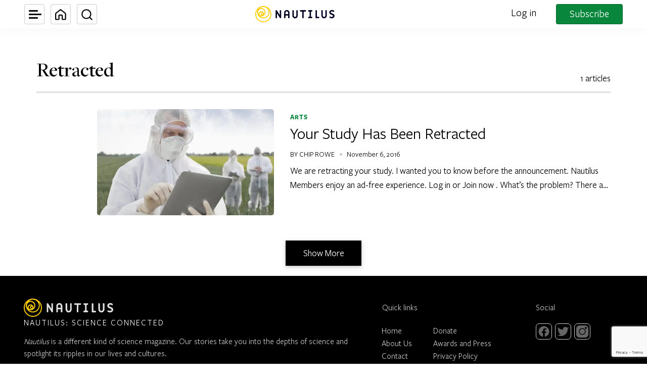

--- FILE ---
content_type: text/html; charset=utf-8
request_url: https://www.google.com/recaptcha/api2/anchor?ar=1&k=6LcIGuUpAAAAABhqlni-ytDG0olfnt-0G0s_5u09&co=aHR0cHM6Ly9uYXV0aWwudXM6NDQz&hl=en&v=PoyoqOPhxBO7pBk68S4YbpHZ&theme=light&size=invisible&anchor-ms=20000&execute-ms=30000&cb=q8fgor6c1r5a
body_size: 48462
content:
<!DOCTYPE HTML><html dir="ltr" lang="en"><head><meta http-equiv="Content-Type" content="text/html; charset=UTF-8">
<meta http-equiv="X-UA-Compatible" content="IE=edge">
<title>reCAPTCHA</title>
<style type="text/css">
/* cyrillic-ext */
@font-face {
  font-family: 'Roboto';
  font-style: normal;
  font-weight: 400;
  font-stretch: 100%;
  src: url(//fonts.gstatic.com/s/roboto/v48/KFO7CnqEu92Fr1ME7kSn66aGLdTylUAMa3GUBHMdazTgWw.woff2) format('woff2');
  unicode-range: U+0460-052F, U+1C80-1C8A, U+20B4, U+2DE0-2DFF, U+A640-A69F, U+FE2E-FE2F;
}
/* cyrillic */
@font-face {
  font-family: 'Roboto';
  font-style: normal;
  font-weight: 400;
  font-stretch: 100%;
  src: url(//fonts.gstatic.com/s/roboto/v48/KFO7CnqEu92Fr1ME7kSn66aGLdTylUAMa3iUBHMdazTgWw.woff2) format('woff2');
  unicode-range: U+0301, U+0400-045F, U+0490-0491, U+04B0-04B1, U+2116;
}
/* greek-ext */
@font-face {
  font-family: 'Roboto';
  font-style: normal;
  font-weight: 400;
  font-stretch: 100%;
  src: url(//fonts.gstatic.com/s/roboto/v48/KFO7CnqEu92Fr1ME7kSn66aGLdTylUAMa3CUBHMdazTgWw.woff2) format('woff2');
  unicode-range: U+1F00-1FFF;
}
/* greek */
@font-face {
  font-family: 'Roboto';
  font-style: normal;
  font-weight: 400;
  font-stretch: 100%;
  src: url(//fonts.gstatic.com/s/roboto/v48/KFO7CnqEu92Fr1ME7kSn66aGLdTylUAMa3-UBHMdazTgWw.woff2) format('woff2');
  unicode-range: U+0370-0377, U+037A-037F, U+0384-038A, U+038C, U+038E-03A1, U+03A3-03FF;
}
/* math */
@font-face {
  font-family: 'Roboto';
  font-style: normal;
  font-weight: 400;
  font-stretch: 100%;
  src: url(//fonts.gstatic.com/s/roboto/v48/KFO7CnqEu92Fr1ME7kSn66aGLdTylUAMawCUBHMdazTgWw.woff2) format('woff2');
  unicode-range: U+0302-0303, U+0305, U+0307-0308, U+0310, U+0312, U+0315, U+031A, U+0326-0327, U+032C, U+032F-0330, U+0332-0333, U+0338, U+033A, U+0346, U+034D, U+0391-03A1, U+03A3-03A9, U+03B1-03C9, U+03D1, U+03D5-03D6, U+03F0-03F1, U+03F4-03F5, U+2016-2017, U+2034-2038, U+203C, U+2040, U+2043, U+2047, U+2050, U+2057, U+205F, U+2070-2071, U+2074-208E, U+2090-209C, U+20D0-20DC, U+20E1, U+20E5-20EF, U+2100-2112, U+2114-2115, U+2117-2121, U+2123-214F, U+2190, U+2192, U+2194-21AE, U+21B0-21E5, U+21F1-21F2, U+21F4-2211, U+2213-2214, U+2216-22FF, U+2308-230B, U+2310, U+2319, U+231C-2321, U+2336-237A, U+237C, U+2395, U+239B-23B7, U+23D0, U+23DC-23E1, U+2474-2475, U+25AF, U+25B3, U+25B7, U+25BD, U+25C1, U+25CA, U+25CC, U+25FB, U+266D-266F, U+27C0-27FF, U+2900-2AFF, U+2B0E-2B11, U+2B30-2B4C, U+2BFE, U+3030, U+FF5B, U+FF5D, U+1D400-1D7FF, U+1EE00-1EEFF;
}
/* symbols */
@font-face {
  font-family: 'Roboto';
  font-style: normal;
  font-weight: 400;
  font-stretch: 100%;
  src: url(//fonts.gstatic.com/s/roboto/v48/KFO7CnqEu92Fr1ME7kSn66aGLdTylUAMaxKUBHMdazTgWw.woff2) format('woff2');
  unicode-range: U+0001-000C, U+000E-001F, U+007F-009F, U+20DD-20E0, U+20E2-20E4, U+2150-218F, U+2190, U+2192, U+2194-2199, U+21AF, U+21E6-21F0, U+21F3, U+2218-2219, U+2299, U+22C4-22C6, U+2300-243F, U+2440-244A, U+2460-24FF, U+25A0-27BF, U+2800-28FF, U+2921-2922, U+2981, U+29BF, U+29EB, U+2B00-2BFF, U+4DC0-4DFF, U+FFF9-FFFB, U+10140-1018E, U+10190-1019C, U+101A0, U+101D0-101FD, U+102E0-102FB, U+10E60-10E7E, U+1D2C0-1D2D3, U+1D2E0-1D37F, U+1F000-1F0FF, U+1F100-1F1AD, U+1F1E6-1F1FF, U+1F30D-1F30F, U+1F315, U+1F31C, U+1F31E, U+1F320-1F32C, U+1F336, U+1F378, U+1F37D, U+1F382, U+1F393-1F39F, U+1F3A7-1F3A8, U+1F3AC-1F3AF, U+1F3C2, U+1F3C4-1F3C6, U+1F3CA-1F3CE, U+1F3D4-1F3E0, U+1F3ED, U+1F3F1-1F3F3, U+1F3F5-1F3F7, U+1F408, U+1F415, U+1F41F, U+1F426, U+1F43F, U+1F441-1F442, U+1F444, U+1F446-1F449, U+1F44C-1F44E, U+1F453, U+1F46A, U+1F47D, U+1F4A3, U+1F4B0, U+1F4B3, U+1F4B9, U+1F4BB, U+1F4BF, U+1F4C8-1F4CB, U+1F4D6, U+1F4DA, U+1F4DF, U+1F4E3-1F4E6, U+1F4EA-1F4ED, U+1F4F7, U+1F4F9-1F4FB, U+1F4FD-1F4FE, U+1F503, U+1F507-1F50B, U+1F50D, U+1F512-1F513, U+1F53E-1F54A, U+1F54F-1F5FA, U+1F610, U+1F650-1F67F, U+1F687, U+1F68D, U+1F691, U+1F694, U+1F698, U+1F6AD, U+1F6B2, U+1F6B9-1F6BA, U+1F6BC, U+1F6C6-1F6CF, U+1F6D3-1F6D7, U+1F6E0-1F6EA, U+1F6F0-1F6F3, U+1F6F7-1F6FC, U+1F700-1F7FF, U+1F800-1F80B, U+1F810-1F847, U+1F850-1F859, U+1F860-1F887, U+1F890-1F8AD, U+1F8B0-1F8BB, U+1F8C0-1F8C1, U+1F900-1F90B, U+1F93B, U+1F946, U+1F984, U+1F996, U+1F9E9, U+1FA00-1FA6F, U+1FA70-1FA7C, U+1FA80-1FA89, U+1FA8F-1FAC6, U+1FACE-1FADC, U+1FADF-1FAE9, U+1FAF0-1FAF8, U+1FB00-1FBFF;
}
/* vietnamese */
@font-face {
  font-family: 'Roboto';
  font-style: normal;
  font-weight: 400;
  font-stretch: 100%;
  src: url(//fonts.gstatic.com/s/roboto/v48/KFO7CnqEu92Fr1ME7kSn66aGLdTylUAMa3OUBHMdazTgWw.woff2) format('woff2');
  unicode-range: U+0102-0103, U+0110-0111, U+0128-0129, U+0168-0169, U+01A0-01A1, U+01AF-01B0, U+0300-0301, U+0303-0304, U+0308-0309, U+0323, U+0329, U+1EA0-1EF9, U+20AB;
}
/* latin-ext */
@font-face {
  font-family: 'Roboto';
  font-style: normal;
  font-weight: 400;
  font-stretch: 100%;
  src: url(//fonts.gstatic.com/s/roboto/v48/KFO7CnqEu92Fr1ME7kSn66aGLdTylUAMa3KUBHMdazTgWw.woff2) format('woff2');
  unicode-range: U+0100-02BA, U+02BD-02C5, U+02C7-02CC, U+02CE-02D7, U+02DD-02FF, U+0304, U+0308, U+0329, U+1D00-1DBF, U+1E00-1E9F, U+1EF2-1EFF, U+2020, U+20A0-20AB, U+20AD-20C0, U+2113, U+2C60-2C7F, U+A720-A7FF;
}
/* latin */
@font-face {
  font-family: 'Roboto';
  font-style: normal;
  font-weight: 400;
  font-stretch: 100%;
  src: url(//fonts.gstatic.com/s/roboto/v48/KFO7CnqEu92Fr1ME7kSn66aGLdTylUAMa3yUBHMdazQ.woff2) format('woff2');
  unicode-range: U+0000-00FF, U+0131, U+0152-0153, U+02BB-02BC, U+02C6, U+02DA, U+02DC, U+0304, U+0308, U+0329, U+2000-206F, U+20AC, U+2122, U+2191, U+2193, U+2212, U+2215, U+FEFF, U+FFFD;
}
/* cyrillic-ext */
@font-face {
  font-family: 'Roboto';
  font-style: normal;
  font-weight: 500;
  font-stretch: 100%;
  src: url(//fonts.gstatic.com/s/roboto/v48/KFO7CnqEu92Fr1ME7kSn66aGLdTylUAMa3GUBHMdazTgWw.woff2) format('woff2');
  unicode-range: U+0460-052F, U+1C80-1C8A, U+20B4, U+2DE0-2DFF, U+A640-A69F, U+FE2E-FE2F;
}
/* cyrillic */
@font-face {
  font-family: 'Roboto';
  font-style: normal;
  font-weight: 500;
  font-stretch: 100%;
  src: url(//fonts.gstatic.com/s/roboto/v48/KFO7CnqEu92Fr1ME7kSn66aGLdTylUAMa3iUBHMdazTgWw.woff2) format('woff2');
  unicode-range: U+0301, U+0400-045F, U+0490-0491, U+04B0-04B1, U+2116;
}
/* greek-ext */
@font-face {
  font-family: 'Roboto';
  font-style: normal;
  font-weight: 500;
  font-stretch: 100%;
  src: url(//fonts.gstatic.com/s/roboto/v48/KFO7CnqEu92Fr1ME7kSn66aGLdTylUAMa3CUBHMdazTgWw.woff2) format('woff2');
  unicode-range: U+1F00-1FFF;
}
/* greek */
@font-face {
  font-family: 'Roboto';
  font-style: normal;
  font-weight: 500;
  font-stretch: 100%;
  src: url(//fonts.gstatic.com/s/roboto/v48/KFO7CnqEu92Fr1ME7kSn66aGLdTylUAMa3-UBHMdazTgWw.woff2) format('woff2');
  unicode-range: U+0370-0377, U+037A-037F, U+0384-038A, U+038C, U+038E-03A1, U+03A3-03FF;
}
/* math */
@font-face {
  font-family: 'Roboto';
  font-style: normal;
  font-weight: 500;
  font-stretch: 100%;
  src: url(//fonts.gstatic.com/s/roboto/v48/KFO7CnqEu92Fr1ME7kSn66aGLdTylUAMawCUBHMdazTgWw.woff2) format('woff2');
  unicode-range: U+0302-0303, U+0305, U+0307-0308, U+0310, U+0312, U+0315, U+031A, U+0326-0327, U+032C, U+032F-0330, U+0332-0333, U+0338, U+033A, U+0346, U+034D, U+0391-03A1, U+03A3-03A9, U+03B1-03C9, U+03D1, U+03D5-03D6, U+03F0-03F1, U+03F4-03F5, U+2016-2017, U+2034-2038, U+203C, U+2040, U+2043, U+2047, U+2050, U+2057, U+205F, U+2070-2071, U+2074-208E, U+2090-209C, U+20D0-20DC, U+20E1, U+20E5-20EF, U+2100-2112, U+2114-2115, U+2117-2121, U+2123-214F, U+2190, U+2192, U+2194-21AE, U+21B0-21E5, U+21F1-21F2, U+21F4-2211, U+2213-2214, U+2216-22FF, U+2308-230B, U+2310, U+2319, U+231C-2321, U+2336-237A, U+237C, U+2395, U+239B-23B7, U+23D0, U+23DC-23E1, U+2474-2475, U+25AF, U+25B3, U+25B7, U+25BD, U+25C1, U+25CA, U+25CC, U+25FB, U+266D-266F, U+27C0-27FF, U+2900-2AFF, U+2B0E-2B11, U+2B30-2B4C, U+2BFE, U+3030, U+FF5B, U+FF5D, U+1D400-1D7FF, U+1EE00-1EEFF;
}
/* symbols */
@font-face {
  font-family: 'Roboto';
  font-style: normal;
  font-weight: 500;
  font-stretch: 100%;
  src: url(//fonts.gstatic.com/s/roboto/v48/KFO7CnqEu92Fr1ME7kSn66aGLdTylUAMaxKUBHMdazTgWw.woff2) format('woff2');
  unicode-range: U+0001-000C, U+000E-001F, U+007F-009F, U+20DD-20E0, U+20E2-20E4, U+2150-218F, U+2190, U+2192, U+2194-2199, U+21AF, U+21E6-21F0, U+21F3, U+2218-2219, U+2299, U+22C4-22C6, U+2300-243F, U+2440-244A, U+2460-24FF, U+25A0-27BF, U+2800-28FF, U+2921-2922, U+2981, U+29BF, U+29EB, U+2B00-2BFF, U+4DC0-4DFF, U+FFF9-FFFB, U+10140-1018E, U+10190-1019C, U+101A0, U+101D0-101FD, U+102E0-102FB, U+10E60-10E7E, U+1D2C0-1D2D3, U+1D2E0-1D37F, U+1F000-1F0FF, U+1F100-1F1AD, U+1F1E6-1F1FF, U+1F30D-1F30F, U+1F315, U+1F31C, U+1F31E, U+1F320-1F32C, U+1F336, U+1F378, U+1F37D, U+1F382, U+1F393-1F39F, U+1F3A7-1F3A8, U+1F3AC-1F3AF, U+1F3C2, U+1F3C4-1F3C6, U+1F3CA-1F3CE, U+1F3D4-1F3E0, U+1F3ED, U+1F3F1-1F3F3, U+1F3F5-1F3F7, U+1F408, U+1F415, U+1F41F, U+1F426, U+1F43F, U+1F441-1F442, U+1F444, U+1F446-1F449, U+1F44C-1F44E, U+1F453, U+1F46A, U+1F47D, U+1F4A3, U+1F4B0, U+1F4B3, U+1F4B9, U+1F4BB, U+1F4BF, U+1F4C8-1F4CB, U+1F4D6, U+1F4DA, U+1F4DF, U+1F4E3-1F4E6, U+1F4EA-1F4ED, U+1F4F7, U+1F4F9-1F4FB, U+1F4FD-1F4FE, U+1F503, U+1F507-1F50B, U+1F50D, U+1F512-1F513, U+1F53E-1F54A, U+1F54F-1F5FA, U+1F610, U+1F650-1F67F, U+1F687, U+1F68D, U+1F691, U+1F694, U+1F698, U+1F6AD, U+1F6B2, U+1F6B9-1F6BA, U+1F6BC, U+1F6C6-1F6CF, U+1F6D3-1F6D7, U+1F6E0-1F6EA, U+1F6F0-1F6F3, U+1F6F7-1F6FC, U+1F700-1F7FF, U+1F800-1F80B, U+1F810-1F847, U+1F850-1F859, U+1F860-1F887, U+1F890-1F8AD, U+1F8B0-1F8BB, U+1F8C0-1F8C1, U+1F900-1F90B, U+1F93B, U+1F946, U+1F984, U+1F996, U+1F9E9, U+1FA00-1FA6F, U+1FA70-1FA7C, U+1FA80-1FA89, U+1FA8F-1FAC6, U+1FACE-1FADC, U+1FADF-1FAE9, U+1FAF0-1FAF8, U+1FB00-1FBFF;
}
/* vietnamese */
@font-face {
  font-family: 'Roboto';
  font-style: normal;
  font-weight: 500;
  font-stretch: 100%;
  src: url(//fonts.gstatic.com/s/roboto/v48/KFO7CnqEu92Fr1ME7kSn66aGLdTylUAMa3OUBHMdazTgWw.woff2) format('woff2');
  unicode-range: U+0102-0103, U+0110-0111, U+0128-0129, U+0168-0169, U+01A0-01A1, U+01AF-01B0, U+0300-0301, U+0303-0304, U+0308-0309, U+0323, U+0329, U+1EA0-1EF9, U+20AB;
}
/* latin-ext */
@font-face {
  font-family: 'Roboto';
  font-style: normal;
  font-weight: 500;
  font-stretch: 100%;
  src: url(//fonts.gstatic.com/s/roboto/v48/KFO7CnqEu92Fr1ME7kSn66aGLdTylUAMa3KUBHMdazTgWw.woff2) format('woff2');
  unicode-range: U+0100-02BA, U+02BD-02C5, U+02C7-02CC, U+02CE-02D7, U+02DD-02FF, U+0304, U+0308, U+0329, U+1D00-1DBF, U+1E00-1E9F, U+1EF2-1EFF, U+2020, U+20A0-20AB, U+20AD-20C0, U+2113, U+2C60-2C7F, U+A720-A7FF;
}
/* latin */
@font-face {
  font-family: 'Roboto';
  font-style: normal;
  font-weight: 500;
  font-stretch: 100%;
  src: url(//fonts.gstatic.com/s/roboto/v48/KFO7CnqEu92Fr1ME7kSn66aGLdTylUAMa3yUBHMdazQ.woff2) format('woff2');
  unicode-range: U+0000-00FF, U+0131, U+0152-0153, U+02BB-02BC, U+02C6, U+02DA, U+02DC, U+0304, U+0308, U+0329, U+2000-206F, U+20AC, U+2122, U+2191, U+2193, U+2212, U+2215, U+FEFF, U+FFFD;
}
/* cyrillic-ext */
@font-face {
  font-family: 'Roboto';
  font-style: normal;
  font-weight: 900;
  font-stretch: 100%;
  src: url(//fonts.gstatic.com/s/roboto/v48/KFO7CnqEu92Fr1ME7kSn66aGLdTylUAMa3GUBHMdazTgWw.woff2) format('woff2');
  unicode-range: U+0460-052F, U+1C80-1C8A, U+20B4, U+2DE0-2DFF, U+A640-A69F, U+FE2E-FE2F;
}
/* cyrillic */
@font-face {
  font-family: 'Roboto';
  font-style: normal;
  font-weight: 900;
  font-stretch: 100%;
  src: url(//fonts.gstatic.com/s/roboto/v48/KFO7CnqEu92Fr1ME7kSn66aGLdTylUAMa3iUBHMdazTgWw.woff2) format('woff2');
  unicode-range: U+0301, U+0400-045F, U+0490-0491, U+04B0-04B1, U+2116;
}
/* greek-ext */
@font-face {
  font-family: 'Roboto';
  font-style: normal;
  font-weight: 900;
  font-stretch: 100%;
  src: url(//fonts.gstatic.com/s/roboto/v48/KFO7CnqEu92Fr1ME7kSn66aGLdTylUAMa3CUBHMdazTgWw.woff2) format('woff2');
  unicode-range: U+1F00-1FFF;
}
/* greek */
@font-face {
  font-family: 'Roboto';
  font-style: normal;
  font-weight: 900;
  font-stretch: 100%;
  src: url(//fonts.gstatic.com/s/roboto/v48/KFO7CnqEu92Fr1ME7kSn66aGLdTylUAMa3-UBHMdazTgWw.woff2) format('woff2');
  unicode-range: U+0370-0377, U+037A-037F, U+0384-038A, U+038C, U+038E-03A1, U+03A3-03FF;
}
/* math */
@font-face {
  font-family: 'Roboto';
  font-style: normal;
  font-weight: 900;
  font-stretch: 100%;
  src: url(//fonts.gstatic.com/s/roboto/v48/KFO7CnqEu92Fr1ME7kSn66aGLdTylUAMawCUBHMdazTgWw.woff2) format('woff2');
  unicode-range: U+0302-0303, U+0305, U+0307-0308, U+0310, U+0312, U+0315, U+031A, U+0326-0327, U+032C, U+032F-0330, U+0332-0333, U+0338, U+033A, U+0346, U+034D, U+0391-03A1, U+03A3-03A9, U+03B1-03C9, U+03D1, U+03D5-03D6, U+03F0-03F1, U+03F4-03F5, U+2016-2017, U+2034-2038, U+203C, U+2040, U+2043, U+2047, U+2050, U+2057, U+205F, U+2070-2071, U+2074-208E, U+2090-209C, U+20D0-20DC, U+20E1, U+20E5-20EF, U+2100-2112, U+2114-2115, U+2117-2121, U+2123-214F, U+2190, U+2192, U+2194-21AE, U+21B0-21E5, U+21F1-21F2, U+21F4-2211, U+2213-2214, U+2216-22FF, U+2308-230B, U+2310, U+2319, U+231C-2321, U+2336-237A, U+237C, U+2395, U+239B-23B7, U+23D0, U+23DC-23E1, U+2474-2475, U+25AF, U+25B3, U+25B7, U+25BD, U+25C1, U+25CA, U+25CC, U+25FB, U+266D-266F, U+27C0-27FF, U+2900-2AFF, U+2B0E-2B11, U+2B30-2B4C, U+2BFE, U+3030, U+FF5B, U+FF5D, U+1D400-1D7FF, U+1EE00-1EEFF;
}
/* symbols */
@font-face {
  font-family: 'Roboto';
  font-style: normal;
  font-weight: 900;
  font-stretch: 100%;
  src: url(//fonts.gstatic.com/s/roboto/v48/KFO7CnqEu92Fr1ME7kSn66aGLdTylUAMaxKUBHMdazTgWw.woff2) format('woff2');
  unicode-range: U+0001-000C, U+000E-001F, U+007F-009F, U+20DD-20E0, U+20E2-20E4, U+2150-218F, U+2190, U+2192, U+2194-2199, U+21AF, U+21E6-21F0, U+21F3, U+2218-2219, U+2299, U+22C4-22C6, U+2300-243F, U+2440-244A, U+2460-24FF, U+25A0-27BF, U+2800-28FF, U+2921-2922, U+2981, U+29BF, U+29EB, U+2B00-2BFF, U+4DC0-4DFF, U+FFF9-FFFB, U+10140-1018E, U+10190-1019C, U+101A0, U+101D0-101FD, U+102E0-102FB, U+10E60-10E7E, U+1D2C0-1D2D3, U+1D2E0-1D37F, U+1F000-1F0FF, U+1F100-1F1AD, U+1F1E6-1F1FF, U+1F30D-1F30F, U+1F315, U+1F31C, U+1F31E, U+1F320-1F32C, U+1F336, U+1F378, U+1F37D, U+1F382, U+1F393-1F39F, U+1F3A7-1F3A8, U+1F3AC-1F3AF, U+1F3C2, U+1F3C4-1F3C6, U+1F3CA-1F3CE, U+1F3D4-1F3E0, U+1F3ED, U+1F3F1-1F3F3, U+1F3F5-1F3F7, U+1F408, U+1F415, U+1F41F, U+1F426, U+1F43F, U+1F441-1F442, U+1F444, U+1F446-1F449, U+1F44C-1F44E, U+1F453, U+1F46A, U+1F47D, U+1F4A3, U+1F4B0, U+1F4B3, U+1F4B9, U+1F4BB, U+1F4BF, U+1F4C8-1F4CB, U+1F4D6, U+1F4DA, U+1F4DF, U+1F4E3-1F4E6, U+1F4EA-1F4ED, U+1F4F7, U+1F4F9-1F4FB, U+1F4FD-1F4FE, U+1F503, U+1F507-1F50B, U+1F50D, U+1F512-1F513, U+1F53E-1F54A, U+1F54F-1F5FA, U+1F610, U+1F650-1F67F, U+1F687, U+1F68D, U+1F691, U+1F694, U+1F698, U+1F6AD, U+1F6B2, U+1F6B9-1F6BA, U+1F6BC, U+1F6C6-1F6CF, U+1F6D3-1F6D7, U+1F6E0-1F6EA, U+1F6F0-1F6F3, U+1F6F7-1F6FC, U+1F700-1F7FF, U+1F800-1F80B, U+1F810-1F847, U+1F850-1F859, U+1F860-1F887, U+1F890-1F8AD, U+1F8B0-1F8BB, U+1F8C0-1F8C1, U+1F900-1F90B, U+1F93B, U+1F946, U+1F984, U+1F996, U+1F9E9, U+1FA00-1FA6F, U+1FA70-1FA7C, U+1FA80-1FA89, U+1FA8F-1FAC6, U+1FACE-1FADC, U+1FADF-1FAE9, U+1FAF0-1FAF8, U+1FB00-1FBFF;
}
/* vietnamese */
@font-face {
  font-family: 'Roboto';
  font-style: normal;
  font-weight: 900;
  font-stretch: 100%;
  src: url(//fonts.gstatic.com/s/roboto/v48/KFO7CnqEu92Fr1ME7kSn66aGLdTylUAMa3OUBHMdazTgWw.woff2) format('woff2');
  unicode-range: U+0102-0103, U+0110-0111, U+0128-0129, U+0168-0169, U+01A0-01A1, U+01AF-01B0, U+0300-0301, U+0303-0304, U+0308-0309, U+0323, U+0329, U+1EA0-1EF9, U+20AB;
}
/* latin-ext */
@font-face {
  font-family: 'Roboto';
  font-style: normal;
  font-weight: 900;
  font-stretch: 100%;
  src: url(//fonts.gstatic.com/s/roboto/v48/KFO7CnqEu92Fr1ME7kSn66aGLdTylUAMa3KUBHMdazTgWw.woff2) format('woff2');
  unicode-range: U+0100-02BA, U+02BD-02C5, U+02C7-02CC, U+02CE-02D7, U+02DD-02FF, U+0304, U+0308, U+0329, U+1D00-1DBF, U+1E00-1E9F, U+1EF2-1EFF, U+2020, U+20A0-20AB, U+20AD-20C0, U+2113, U+2C60-2C7F, U+A720-A7FF;
}
/* latin */
@font-face {
  font-family: 'Roboto';
  font-style: normal;
  font-weight: 900;
  font-stretch: 100%;
  src: url(//fonts.gstatic.com/s/roboto/v48/KFO7CnqEu92Fr1ME7kSn66aGLdTylUAMa3yUBHMdazQ.woff2) format('woff2');
  unicode-range: U+0000-00FF, U+0131, U+0152-0153, U+02BB-02BC, U+02C6, U+02DA, U+02DC, U+0304, U+0308, U+0329, U+2000-206F, U+20AC, U+2122, U+2191, U+2193, U+2212, U+2215, U+FEFF, U+FFFD;
}

</style>
<link rel="stylesheet" type="text/css" href="https://www.gstatic.com/recaptcha/releases/PoyoqOPhxBO7pBk68S4YbpHZ/styles__ltr.css">
<script nonce="Xp1ymkJrRPG7yqqyYXa5kw" type="text/javascript">window['__recaptcha_api'] = 'https://www.google.com/recaptcha/api2/';</script>
<script type="text/javascript" src="https://www.gstatic.com/recaptcha/releases/PoyoqOPhxBO7pBk68S4YbpHZ/recaptcha__en.js" nonce="Xp1ymkJrRPG7yqqyYXa5kw">
      
    </script></head>
<body><div id="rc-anchor-alert" class="rc-anchor-alert"></div>
<input type="hidden" id="recaptcha-token" value="[base64]">
<script type="text/javascript" nonce="Xp1ymkJrRPG7yqqyYXa5kw">
      recaptcha.anchor.Main.init("[\x22ainput\x22,[\x22bgdata\x22,\x22\x22,\[base64]/[base64]/[base64]/bmV3IHJbeF0oY1swXSk6RT09Mj9uZXcgclt4XShjWzBdLGNbMV0pOkU9PTM/bmV3IHJbeF0oY1swXSxjWzFdLGNbMl0pOkU9PTQ/[base64]/[base64]/[base64]/[base64]/[base64]/[base64]/[base64]/[base64]\x22,\[base64]\x22,\x22QcORL8OCLcKvDyLDqMONXFtpESBDwoBIBBFTJsKOwoJ+QhZOw4oWw7vCqw3DqFFYwo50bzrClsKZwrE/NsOPwoohwrzDrE3CswtUPVfCg8KOC8OyFlDDqFPDkwc2w7/CoXB2J8KkwrN8XAjDiMOowovDosOew7DCpMOKRcOAHMKFQcO5ZMOswp5EYMKhdSwIwoLDpGrDuMKrVcOLw7gaaMOlT8Orw6JEw70dwr/CncKbVQrDuzbCqR4WwqTCn3/CrsOxV8OGwqsfXMKmGSZsw7oMdMO5GiAWeEdbwr3CicKww7nDk0U8R8KSwpZnIUTDjTQNVMO6cMKVwp9NwpFcw6F/wobDqcKbNMOdT8KxwrbDpVnDmEoAwqPCqMKXK8OcRsOZf8O7QcOsAMKASsO4GTFSYMOnOAtPFEM/[base64]/Cnl/[base64]/[base64]/b8KfIkbCsgrDsEoeUMKfTVrCoRJkOsKnOsKNw4/CuwTDqF0XwqEEwrF7w7Nkw6/DjMO1w6/DuMKvfBfDqTA2U1ZRFxI8wrpfwokVwr1Gw5teFB7CtifCn8K0wosWw6Niw4fCu0QAw4bClwnDm8Kaw7fCvkrDqS7CgsOdFQNXM8OHw5hTwqjCtcOAwoEtwrZaw6ExSMOXwp/Dq8KAJFDCkMOnwoM1w5rDmQ8sw6rDn8KZCEQzeBPCsDN3WsOFW1nDhsKQwqzCuhXCm8OYw4bCl8KowpIhbsKUZ8K8O8OZwqrDmWh2wpRiwrXCt2kyOMKaZ8KBfCjCsGEjJsKVwp3DlsOrHiAWPU3CoG/CvnbCpU4kO8OYRsOlV1XDsCPDjAnDtlLDqcOCdMOawoHCk8OZwoddFgTDvcOkE8O7wqvCtcKZKcKhQQN/[base64]/CvMKhJ8K8bH/DgcOQacKiHMODw5cUwr/[base64]/[base64]/Cujcswrg9wqTDvQpMw4bDg8Obwo9tfwrDk1UOw47CoWfDnVbCo8O5JsKzSMKFwoDCucKpwqnCmsKoM8K8wq/Dm8KJw6t3w4ZRQBIEZ00MdMOhdgDDr8KOUsKow616JzBawqZ4McOWR8K8dsOsw7YWwoldCcOEwolJBMKHw5Miw5lDV8KJc8OAOsOCOEpXw6jCilTDqMK8wrfDrcK/ecKAZFM/NHg3aHdxwqMzD1fDt8Oawq0DGSMMw5cWAE3DtsOqw4LCkDbDksO8JMKrKcKlwq5BRsOKa3oKdFB6XW7Dp1fDsMKuW8O6w6PDrsKHDAnCuMK9aTHDnMKqKhkYCsKWSsOfwq/Dqx/DtsKzw6fCpsK+wpbDrGJ8EAsswq0efxbDi8KRwpFrwpMlw5c6wqrDosKrJgcMw6A3w5jCmn7DjsO7FcOBNMOWwpjDhsK8VVYQwrcxaS06PMKRw7PCgSTDr8KXwqM+X8KLMz02wovDoWTDvmzCs3zDkcKiwpNBcMO1wq3Cp8K+UsKXwoZHw67Cq1/Du8OmfcKHwrE3woduRFscwrLChsOBCmh7wr9Nw6fCjFZsw5AsNhUQw7x9w4PDk8O5ZHEjQlPCqsKcwoUyRMOzwrPCoMOHFsK+J8OEKMKIYWnDg8KFw4nDqsKyBkkMYU/[base64]/[base64]/Cj8O0w6NowpAHdFrDrno1ccKNw5VUAsOBL23CvMK8worDkyfDk8OiwqhTw6B3YsOMQ8Kpw6LDuMKdZU3CgsO3w4PCo8OSNDvChQXCpHYbwo5iwqbCrMKvMhTDqTLCqsOIOivCgMOKwrtZKMK/[base64]/CjylNw5kLwqDCoWpLP046dMKtPjIyWsOzwpIjwqE7w68rwq8cZAzCmkBUJcOlVsKpw4HCisOKw5zCnWIQd8OQw5IGV8OPCGgndlcgwqE4wrx5wq3DtsKsPMOUw7vDhcOyTDMdIVjDjMO2wpAlw7NZw6DDuDHDm8OSwoBywpXClx/[base64]/CgMKWwq8rw5YaIjsuwrIOecOLw4TDmQF7PDw1asOIwpjCncOYL2HDr1rCrCZnHcKTw4/DusKIw5XCix4vwqDCgsODbsOewq0obRTCvMK4fVoWw7LDpiDCoT1Swp1uBk5mb0XDn2/Cq8KUHBbDvsKzw4I9fcOJw73DqMOiw5LDncOiwp/[base64]/DscKdBcKtVsKAwpfCkcK9wqrCrMK9IMKGw4ZIw55PJ8OMw5bClsKvw57Dm8KCwoXClk1Cw4/CvFNDIBDChhfCmxINwqTCq8O3bMOSwrvCl8OPw7sVQ2rCgxzDr8KUw73Dvm4twrBAA8K0w4/[base64]/ZFx1wpA+wqLDg8Oiw78gQ2cnQ8KXYw/CksKlRlLDuMO7SMKVf2rDthMlQ8Kxw7TCtiLDl8O3SSM6wq4Ywq88wpZqJENMw7ZDw5jDrDJTDsOrTsKtwql9YH8nCWLCgD0Hw4PDoEnDocKeSnHDrcOICMO8w7nDo8OaKMO0PcODSH/[base64]/DuyVIW8OrwoQQCkNhITzCrcOUS1zDscKpwot2w60MVFXDvgQVwpXDssKTwrjDrsKYw7dnf3sCD0glejjCv8O3RUllw5PChDDClG8lwpQLwr4hw5fDocOxwqoyw4jCmcK7w7DDoxHDkw7CtDZUw7RrPGPCmMKUw4jCtsKUwpjCi8O5U8KkccOHwpfCjnbCl8K3wrN/wrvCoFsJw4XDnMKSEyEmwoDDvzbDuSPCu8O4wr3Ch0QPw6V+wpvCmsObA8K4asOJVCZfKQQ9cMKWwrAkw7UJTl4xaMOkCWACDT7DuX1fXMOvDDIqCMKAA17Cs1/CrHYZw7JBw5PDkMOrw5FLw6LDpgc3dS53wpDDpMO7w4rCjBvClxfDtMO3wqVrw53ChQ5hwr/[base64]/CmsOrFGHChMKBw7AiP8OwZ8K5w4oqW27ClcKAw4PDtnDCnMOHw7HCiHzDlsOJwoV+S1QyX3ICw7/DrMO2ZSjDnwgcUsKxw4Blw6ZPw49fHUzCgsOXAgPChMKrM8Kpw4rDoi54w4fCmSRuwqgyw4zDhzPDu8KRwpN8TcOVwrHDs8OPw4LDq8KOwoRRJirDsDoKQ8OwwrLCscKtw63DksKhw4/CiMKfDcOLRlLCgsO5wqwAA25zPcO/A3DCm8OAw5bCi8OvaMOnwrTDiE3Dt8KIwqnDmEJ5w4fCjsKcPMONE8OlW2BVTMKpbhhHKT7DolJzw7d5DAR9DcKMw4HDhVbDk1TDj8K/XMOIZMOnwoDCu8Kwwr/CtwYVwrZ6w68pCFcRwrnDq8KXBkYVesONwptVfcKvworCowzDu8KtUcKrWMK5XMK/VMKBwo1VwpEOwpJOw7FZwqhOcGLDoQHDnS11w5QVwo0kOibDjsO2wr3CoMOmMFPDpxjDqsKWwrjCr3ZQw7fDhsOlKsKTRsO+wr3Dq2hUworCpwzDlMOLwpvCiMO7PMK/MiQOw57CmmNZwocZwrRxCndgXE7DjMOnwoxvR3J3w6DCukvDtjTDiggUG2djNSohwo9Kw4nCmMO0wqHClsKpb8OZw4lGwrwvwrpCwqXDqsKfwozDp8K8PsKNOysQeVV/XMO0w4Zlw70AwoEGwp/CiRENR1pYR8KYGsKhdnnDn8Oebmcnw5LChcKTwoTCpEPDo1nChcOpwobCmsKYw6wwworCjcOpw7XCsUFCAMKWw6zDkcKhw4QMRMOww4fDn8O8w5UmKMOBJSXCj3Ngwr/CpcOxH0XDvyNhwr9pUD8Zf0PCrsObXgNVw4plwr96MzZ5TBYyw4bDj8OfwqZTwrUPFEc5I8KKLB5SGcKNwpHDksKheMKvIsO/w4jCn8O2LsONI8O9w5QdwoxjwojCuMKSwrliwro/woPDq8KRG8OcTMOEAWvDqMKfw61yE3nCkcOmJl/DmWTDg3LCr1wfUQLCulbCmWlSBHl5T8OZW8Ogw5d6F0vCvkFsMsKnVhZrwr0Vw4bDu8K/aMKYwpDCosKpw5FXw4piB8KwB2DDn8OCYsK9w7TCkQ/Ch8OZwrY8CMOfCTfDiMOFI2RYMcONw77Cry7DqMO2NEoqwrLDnkjCmMKLw7/Di8O/VzDDpcKVw6LCvGvCsnA4w4TDiMO0wr9nw7JJwqnCgsKSw6XCrnvCh8OOwrTCjkMmw6trw64Dw7/[base64]/Do1nDq8OWKMOeZsOLY1VxwqZ2dyVwTXNRw5kBw6/DnsKGD8KawovDqGPCjMOAbsOyw5Vcw4Mhw6UzVGBxZhvDkhxAXcKowrl2eBLDm8KwZEFLwq5kV8KUT8OZUwJ5w7UVDcOMw4PDgsKcbSHCrMOAD3kLw4EyA3lfRsO8wpXCuFNNMcOcw6nCksK2wqTDuVTCiMOmw5/Cl8OqccO1wpbCr8OkFMOEwpvDisO4wpoyY8Oywqw7w6/CogtEwpwsw4Ycwo4YW1DCrWBMw5cdM8OaQsOsIMKQwrNsTsKZeMKdwpnClMObaMOew6PCqxpqawXCkyrDnT7Ci8OGwpcLwrdxwoQmG8KzwqBqw75OH2bCj8O/w7nCh8OAwoPDmcOnwrLDnS7Co8Kow5FOw440w7XDmmrCgSvCpgolR8OZw4xhw4DDlDbDkzTCugAqMGDDpmnDslwrw7sKH2rDqMO0w5fDnMOywqYpJMOBMcOmC8OEWsKwwq1ow7YLI8Otw7IbwrnDuEMSA8O/AcO9O8KOUQXCvsKYaj3Ci8KQw53CinjCmS4MGcODw4nDhgAHLwl1woXDqMOJwoR3w5UHwrzCnTAVw7TDjcOywopSEm7DhcKmCxBROXnDu8OCw7oSw6xUNsKKVTrCv0w7bcKcw5/DlG9RIFsHwqzCv05wwpcBw5vChk7DggZ8IcKMCUDCqMKKw6o6ZB/CohnCrDNIwqfDvsKXecO6w7FKw7/CmcK4PlwWNcO1w6bCjMKLZ8O4aRjDsxYgf8KBwpzCoDBAwq0kwp8lBH7Dr8OGcivDjmZyecO/w4ojeGrCsArDjcOiw7fClRvDq8KxwplTwq7DhVVKHlZMI2Vvw541w5/ChQPCpV7Dt1V9w7ZjMTMnOxnChsOrFMO1w6wqDQRySTvDmMK+b2pLYH8HTMOWC8KIDApYXAzCjsOnS8K5PmN6YltGD3EBw6zDimx3L8Osw7PDsgPCr1V/w69bw7QNA0kYw4PCgHfCu2vDtMKEw7t7w4wRXMOZw4YSwqfCo8KDHUzCnMOTT8KjOsKdwrLCuMOZwonCoGTDqSsWUjzCix0nHknCosKjw482wozCiMKmwozDv1UfwpwJa23DrTJ+wqnCvifDo3hRwoLDrXPDpA/CqMK9w4I9WcOsBMKaw5fCpMKkc2cnwoLDscO3GAoXc8OAbBvDqgQmw5rDi29gSsOtwqdIEjjDjlR2wo7DncKQw49cwrtswp3CoMO4woJ7VHjCiEA9wqNAw6jDt8OdZsK0wrvDqMOpPwNRwpwnAcKrGxXDpTVWf0/Cs8K2VEDDusKww5bDgD18wqTCu8ONwp45w5PDisOHwoTDq8KwcMK/IVECc8KxwoYTfC/Do8OZw4rDrBrDusOqwpPCj8KzaRNLIT7DuGbCtsKdQCDDiB/ClADCssOrwqlUwqhKwr/[base64]/TAzCgMOhwqhRDnrDrCzDvVDCusOMfcOFw6IZWMOew6/DtEfCrRnCkw/DisK+LnkZwrNmwrDCuXXDsislwoZWKix+XsK6M8K3w4/[base64]/[base64]/DpGgIJcOFw4bDgMOHwpBbw6TChAt0D8KKd8K/[base64]/wqPCvMKww6zCqmXDqWw5WMOyccKhHsODVcOAWMKfwoIzwp5dw4jDr8OmamsRUMKYwo3CjX/DpF5nKsKyH2NaI2XDuksINn7DkiPDgsOOw7bCiUZCwr3CpkMFc1F4d8OEwoM1w5Rsw6JbekjCrkEKwr5AZmbCtRfDjxTDpcOgw4PCuA1vGcO9woHDisOUMFg6e2dFwpsXXMO4wrnCoVNKwoliHggUw7VUw7HCgztfZTZPw45hc8OvNMOfwq/Dq8Ksw5Miw4vCowjDnsOawpsFL8Ktwq5nw69HNHhVw6AuScKLBQDDm8OIAsOxdsKRDcObMsOwZxzCgcOvFcOyw5M+PlUKwqzChWPDngzDg8OSMz3Ds0cNwoNVcsKVw4ozw61qSMKFFMOrJCwZCw0iwoYewpzDkjjDrlAZw4PCvsOjbA0ed8Ogw6rCqQt/w6k7ZMKpw7XDg8Kow5HCt1fDkiB2Jh9VBMK8PcOhQsOgSsOVwrdiw7B/[base64]/DqcKOwosIZzXCq3DCj8OMHAk6w4fDuMKoECjCkVHDoWpIw4rCrcOdaA5uEUIxw5oew6zCqhwAw4wBKMKWwrAkw6k9w6LCmyhow41OwqzDoElnEMKFGsOaO0TDt3l/esK4wr5ewpbCtWp0wrgPw6U+ZsKMw6dywqXDhcKVwpsUSWfCgXfCjMKsckrCvcKgB2nCncKfwrwif2koBS1nw44/QMKiJX5yMHYkO8OMMsKEw6gGaRrDgHYQw4gJwpxSw63CkDLDosO4YQYlAMKiSHkMOBXDtwpBdsKww6cjPsKXcRbDlCoDCRzDvsOWw4/DgcKiw5/Dk2vCiMKtCFvCqMO0w7jDrcOKw5B3Dx00w6JaLcK9wq98w6UWEMKeahrCsMK8w7bDosOnwojDjiVww50aE8OPw5/DhXbDgMOZEsOEw4Fsw6ULw5BAwpBxFU3DmG4GwpoeY8OXwp1ceMKdP8OODhYYw4fDmB/CtWvCrW7DhHzCi2TDv04OV3zChmjDjFMBZMOowpwBwqIzwod7wqVBw4NvRMOEMzDDsGJ/TcKxw4UyOSh5wqtVGMKow4lnw67CrcO7woNkE8OUw6UmM8KNwpnDgsKpw4TCjwRAwrDCqRI8KcKLBMOrQcK4w6lawqgsw4daF0LCj8OvUEDCq8Kjc3Fyw6rDpAooQHLCmMO+w6wjwrQJH1doKsOQw6vDtE/DkcKfW8KdWcOFNsOTZS3Ch8O+w5HCqnEtw73CvMK0wpLDlG9VwrjCtMO8w6dkw6R1w5DDi0YdFUjCvMOjfcO5w6R1w6TDhinCjF8Fw7Zqw4bCqzzDhwpWKcOgOlLCl8K4OSfDg1wEHcKNwrHDtcKaWsO1Im9Dwr1gfcO8wpvCgMKLw7nCmMK0Bx4lwpfDmCdoK8OJw4/CnB8UNTDDisK/woIWwp3DiWM3AMKJwpHDuhnDpk4TwpnDkcKwwoPCucOnw6hIRcOVQAQaf8ONb3hpKEBOw6nDqHg+wpBswpRSw7PDhR0XwpTCrjZrwqN/wp5fRyPDjsK2wphgw6BjBh5cwrBWw7XCgMK2AARXOE3Dj0XCgcKywrjDlQQ6w4Qaw4LDlQfDnsOUw7jCr39Sw7tVw60mI8KJwoXDszLDsFAuekQ9wo/[base64]/CpsKjwo7Di2PDkcOgPV7DocOcw7/DqcOySADDl0TCkW5GwpbDhcKmfcK6c8OYw6lnwrjDusKzwr8kw7fCgMKRw5rCuC/Dp2JUSsOCwowRJ2nCgcKQw43Cp8OPwovCnFnCg8O0w7TChSHDjsKYw67Ct8K9w4JsNQpWDcOnwrIcw5ZQKcOvCRsGV8K1J1bDhsKoa8KCwpXChCHCnwVhfk5Vwp7DvXQpYFLCrsKGMBjDkMOEw49nAW/CqRfDosKjw6Upw6HDqcOSegfDh8OHw4ANbsKswrHDq8K7axIrTX/Dv3MKw49tIcK7FcO1wqAuw5kiw6PCpsODUsKYw5BRwqXDicO3wqMmw7TCtWzDhcOBFn1hwq7CtG8PKMKiO8O+woPCs8OCw4LDtmjCnsKpXmNiwp7DsErCvzLDn17DjsKMw4cGwrHCncOSwoNZUjZQHcOmQFBWwrXCqA5VRhp4XcObWcO0wonDhAcbwqTDmUNJw5/DnsOpwqVVwrHCl2rCo17CusK0Q8KoKcOXw64Hw6ZdwpPCpMOBU2Y2fwbCm8Khw7EBwo7Ckjluw6RVF8KIwp7DgMKJHsOnwo3DjcK5wpIrw5V0Mk5gwo0QfQ/Cjw7DmsO9EAzCv0bDti5bJcO3w7DDuWMfwr/[base64]/KcOFw7xmwoTChcKdw7Nke2DCmic/w5Vlw6UJw5APw6I8w6HCmcObw6gkQsKKGwDDg8OpwqFrwqfDn3PDmcO6w5QqJVhhw47DlcKVw6x3FxZ2w53CgWXCnMOJesKZw57Cj04KwrBgw6QVwrrCssKmwqZaQnjDsR/[base64]/DtDprwoDCpVDDucK9VMK7w5PDvcKzwqrDocOFw6vDoTPClEpbw7/CmVVwMsOnw54FwpvCrRDCmMOwWsKSwo7Dm8O4JsK3w5lFPwfDrcOyOwxZM3NkAktpKV3DksObQlQHw7sfwoIKMDxEwprDpsKZf0pwdMOXJkMSJHJWTsOMXsKLEcKQG8KTwoMpw7JPwp0zwq0Tw5hsXAwoRUJkw7w2JgPDkMKzw7Z6wonCh23DrB/DscOCw6rCpRzCicK4OcKfw4MswoHCtFYSLAkVFcK5OgAsDMOwXMK/[base64]/Dq0EYRsKSfynDgcK0wohvwp49V8Kewq/DugbDssO7Gh/CsWNjJcK2fcKmFEnCrTzCuFjDqEB0UcK3wqfDoxETGSZ0CTs/[base64]/CvcOgw4gmwqvDksKhwpXClR11asODwqnDjcKowo40EkTDssOFwqYQU8KIw7bCnMKnw4nDjMKuw7zDoRXDg8KXwqpew6wlw7IcDMOxecKbwqtmBcOFw5XDicOHwrQQQT82fgzDl2zCvkzDl0nCjAkzTMKSd8OfM8KGQQBbw4gUIT3CjXfDh8O/[base64]/DqsO7JsOJGcK9FcKLS8Ouw5NQd8ObJHI+Z8Kow6rCrsOgwpvCrsKew5jCt8OdGF9/fE7ClsO5CG9MRCoeQHNyw7PCtMKHPRTCtsKFEWfClGhtw49Dw6zClcOgwqRAKcOQw6AEXEvChMOfwpdfOTnCm3p3w6/CjMOww6nCvxjDlnrCnsK4wpQZw7M+YRhswrTCsBHCncOtwqhQw6nCvsO1SMOYwrJMwqRWwovDinPDh8OhOGPCncOyw6fCisO/fcKHwr1ww64Bb3oLMhMkAm/DkHpXw5A5wqzDqMKbw4TDi8OHccO2wrwiZcK8UMKawobChnArF0fCulTDvR/DtsK/w7TCncOjwq1+wpUVYwvCryvCoG7DgwvDucOlw7NLPsKOwolYV8KHGcO9JMOgwoLCpcOhw5AMwpwNwojCmCw9w4l8wpXCiREjY8O1OMKCw5jDl8KeBUEXwpDDriBhQRRpOyfDnMK1dsKAPygOUcK0AcKvwo3ClsOAw5DCgMOsfmPCtcOiZ8ODw57DmcOIW0/DmnwMw6vClcK6TxbDgsK3w5/DrC7Cn8OsRsOnD8OAb8KZw5nCt8OnJMOvwrxdw5d+CcOFw4hgw648T1RqwrhEwo/DtsOTwrlvwqTCr8KSwr1xwo/CukjDhMKMwoHDj1sUY8Kuw7PDikJlw6N9asO/w74NBsKeOypow5QXZMOsIAUEw7sfw71QwrJTTy1cGCbCtsKORArChk4cwqPCm8OOw6nDpUHCr2zCvcKawp4Bw63DnzZiIMOpwqwmw7bCjk/DoB7DgsKxw4jCoR7DicOFwpnDrkfDscOLwonClsKyw6DDvXc8fsO3wpk3w6PCsMKfQ3PDssKQTSHCqynDpTIUwrLDsi7DulrDscKwMB7Cg8KZwo43S8ONTxwRPSHDmGocwqB3Cx/DgGLDpsOJw6AnwqxHw79nQ8O8wrV7EsK0wrE/fwkZw77CjsOaJcOUWBg6woxfTMKVwrEmNBh5w5HDmcO9w4JsFWTChMOCRMO0wrPCoMKlw7/[base64]/[base64]/[base64]/[base64]/w77DiQTDtsOFVsOLwoIsVTkdw4IbwpodQMKWw5ANZwkbw5HCvmpPbsOKaBTCpRZ2w61ncCzCnMOKQcOkwqbChkY2worCs8KWcCTDu35ow64kLMKWf8OafxU2DsOvw6DCoMOiZSo4RFRuw5TCvHDClR/DtsO0Q2h6K8KjQsO+wrIVccOPw73Cu3fDjyHCsW3CokJYw4ZhcEQvw6nCusK2NwTCvsK3wrXCpGpqw4otw7fDuVLCqMKoOMK3wpTDscK5w4/CnybDl8OJwpVPFQ3DiMKrwoXCixB/w7kRPhLDhSUxV8O1w5fCint0w6V+AX7CpMKlN04jSFRawo7CscOvRB3Dq3RgwpsYw5fCq8OSXcKKJsKww7F0w4gTLMKDwpvDrsKGZx3DkVXDry4AwpDCtwZEP8K/QA1uHXETw5jCs8OyNzUIWxfCj8KGwoBOwojCtsOeYMObZMK6w43CgCJWLUfDgQ04woQ/w7bDvsOmATRVw6PChRIyw4TCgcOLTMOJVcKZByZzw5fDpQzCv2HCrHFAUcKKw5R1SHINwrlaPQ3CihVJf8KpwpDDrBRhw7zDgxzCmcONwqbCmW3DvcK0YMKYw7/[base64]/PFRhw4M4w43DgsO2FcOvw5bDm8KPw7gYw75rwoQRwo7DpcKtU8OoTlTCjMKgam8+P1rCryI4cR7Dt8ORasKtw78Vw5FEwogsw57CqsKTwqtZw7HCo8O6w5Fmw6vCrcOZwoYjMcOuKMOiW8OkJGV6JRbClcOhC8Kbw5HCpMKTw6XCtUcWwr3CrUA3HVrCu1XDlU/[base64]/aMOHDiRAwrpuLcK6w5nClsKgw7U5wpDDr2xowrJwwpVIRwlCGMOSDk3DgTHChcOvw7kqw4Jzw790UFNcOsKVICPCqMKHT8OZD0Z1bWXDjXd+wprDkA1nX8OWw4ZPwpUQw7N2w50ZSgI+XsOjUsONwptlw6BLwqnDmMO5FsOOwrofcj42ZMK5w7tVVQQUQD4fw4/Dj8ObPcOvCMOXF2/[base64]/DkEpKD8Oxw6nDrcKiAH9fw6HCuXDDqhbDgD3CkcOMYwxQZsOYRsOHwpscw57CpyvCgcOYw4fDj8Ohw58jIHMfccKUQB3Cl8K4HAQJwqIdwqjDq8OGw4/[base64]/CvcOwcsOzTGjDg8KcwpTDt1nCo2DDmcOow5JILsKfVHszYcKYEsORIMKbMlIgMsK7woY6S3PClcKGWsK5w7QEwr8ienRgw6FCwpTDj8KnfsKKwpgQw5DDvcKpw5PDjEYjaMKowoLDl2rDqsOIw7EQwoN2wrTCk8Osw7PCjy9/[base64]/[base64]/w7DDrMOFfMK6ICzDhwcXbcOtwqjCrMOww71ibsOfHsOaw7fDqcODdXJIwrLCknTDv8OeOsOIwozCpBrCkQB7fsO4ECxKJMOHw75Uw4pAwo3CqMOzagVmw47CrDTDvsO5VgNgw6fCmgrCjMORwpLCpUTCvzQWIGnDggAcAsOgwqHCoB/Di8O1HgDCkiRLYWhfS8KtYmjDo8OgwpJDwq4dw4tKL8Klwr3Dq8OOwqTDkULChWceAMK9NsOvSnjCh8O7eCVtSMOrR293IDXDrsO5w7XDtX3DlMKFwrERw7wVw6M4wrYcE2bDgMKPZsK4FcOLLMKWbMKfw6I+w7xUVi0jFxEFw5rDp1/DlVJTwr/CnsKsbD83JAjDocOKFg56bsKmICHCocOZFwI9wplowrHCvcKaTVLCthPDgcKaworCmcKjN0vCnlvDtGrDgsO5GXnDohoBOxXCtzQww7DDp8OqAjLDpCMuw5/CpMKuw5bCoMKhTn1IXykYGMKvwqBbG8KtGGhRw7M5w4jCpQ3DncOKw5svaURZwq5Tw4p9w6/DqQrCm8Oiw6MiwpUEw7/Ck05TPjrDoQvDpE8gFFYHe8O5w71iSsOHw6XCi8KNDcKlwr3Ch8OCSkpJF3TDgMO7w61LfhbDlG0JDzIrGcOWEALCjcK/w7oGHQhFdyzDjcKAC8KgMsOXwoPDtcOYOlLDulfDnQRww77Di8ODX1bCvy4eZGXDkyMCw6g7NMOkBDvCrUXDvcKecTo5FVHCtQoJw7Yxd0Uwwrtwwp8BVWLDjcO8wpPCl3wEScKGOMKnZsOrU0w6BMKjF8KgwqF/w4jCsxBaLTzDgiIbM8KOOCJaIBEtLmoFHCnCuEzDuFzDlwUcwoULw6sqQsKOE04rJ8Osw4bCocOywozCg3powqkoHcKeJMOyaA7DmU5bw7UNHVbCqlvChMOKw5LDm3ZzQmHDlRQTI8Obw6tEbBxMDD5GUG8UbVnCgGXCk8KRCTbDrj3DjwbCiD3DuRTDmB/CoDHCgsOpC8KfEXXDt8OEYWoDAhJDeTPCqHAwURRaaMKaw47CvMOkTsO1T8KXG8KIfwYpfnpAw5HDncOEP0xow7jDpkTCrMOCw7/DrUzCkHsVw55lwow5bcKBwrDDgSYlworDtlzCsMK4eMOgw7IpNsKndCk+DMKsw70/[base64]/[base64]/Dh8OBFMKyw78sE8KUw44owqfCkBgbwpU1w4PDrC7Digs3F8OsJMO0VStDwpwZasKgMMO9USooEzTDgQjDlEbCv1XDp8OGa8O1w47Dhjd+wqUbbsKwCiHCq8OGw7BeRXU2w7Qvw4ZYd8KuwooWCUfDvBIDwqhfwoIrUl0Xw6bDrsOtXjXCmw/[base64]/CoMOTB8O/wqpdw5pdwrUVw5FNwrQPw4HCvFvCvHk6EsOkXR4qScO1KMOsJTnCixYtNmNXFQAwMcKcwrhGw7M0wrLDssOlCcKOBsOpwp3CrMKaL2jCnsOcwrjDqBB5wqJOw57DqMOjFMO/U8O/NRg5wptmBMK6CU8Hw6/DsRjCqgV8wqR9bxzCi8KjZlhpCkDDhsKXwrd4OsKyw6/Dm8OMw6zDkEAdYj/Dj8KpwqDDrgMRwrPDscK0woMhwp3Cr8K5w7zCk8OvQwo/w6HCq0PDhQ0kwo/Cg8OEwqpuIcOEwpRoBMOZwo40PsKawo3CuMKsacKnQcKgw4/CmxrDocKFw68mZsOLasOrW8OAw5HCgcOfFMOwSzLDvRwAw6VYw6DDjMK/PcOANMK4I8OJNytbBgXCt0HCp8KQBioewrMuw5vDqWx9LjzCrxpzWMOOL8O+w7LDhcOBwojCmgXCjm7DsXBxw4TDtQzCisOqwo/Dvi7Du8KnwrcBw7xtw40vw7A4HXnCsRXDmVQnwpvCqx9DQcOgwpo6wrc8EMOYw7nCisORfcKRwrrDiU7CpxDConXDk8Kbe2YrwoVdGmVfwr3CoX89HljDgMK/[base64]/Z3NZaTnDrMOQwrLDpBZcw7QmVT5qG3JewrEhfXADE2EJL3/Cij5Dw5TDtQDCkcKvw4/CgEB6LGlkwpbDilnCjsOwwqxtw69Hw7bDs8OWw4AEfCbDhMKiwowEw4dhw7/CrsOFw4LCgEMURTJxwq9TP25iUj3DpsKYwo1ac3FWd0EqwpnCsVXCtHvDuj/DvhHDjMK3Wz8Yw4XDvgsDw4/DiMOfACXCmMOBcsK+w5FMRMKywrduOgXCs3vDjyTCl0JFwrsiw78pBMOyw5cRwpMCCT1wwrbCrhXDswZsw7JlJxXCtcKAMR85wrR2CMOxTcO/wprDpMKSY0hPwpgcwrofCcOdw6wKJ8K8w5xaasKQwrZcZsORw5wqBcKpEMO0BMKpDMOcecO0NzTCu8K3w7hMwr/[base64]/JhTDnMKoEsKCwojDmcKXWzXCtBjDnUNvw6zCqMOPw5ITwp/Crn/DtiLChAFaQlcdF8OMV8OfVMK3w7gfwrQcJwrDtzYKw4ZZMnHDvMOIwoteNMKBwrM7c21Ewr5Kw5Y4bcO/YFLDpEkrVMOnGQ1TSMKWwqlWw7nDocOeWQDDqx/CmzzCtcOhISfCp8Oyw6nDkCXChMKpwrjDlg5Kw6DCpMO+MztAwrJ2w4s/[base64]/[base64]/Y0zDvj/CiMOZwq3Cl8O+I07CmWXDrxIgf3DCjsO0w5lXw5QbwpJdwqx4TDrCkXTDvsOaX8OfDcKubhgJwoDCoFErw53CrjDCgsO9ScOqTR/CisO5wp7DocKUw5ghw6jClMOAwpHDpnVrwoxLalHCicOJwpfCqsKSdlQfEzlBwpUJccOQwotCC8KLwpbDisO9wrLDn8Kmw5tJwq3DmcO/w7kzwr5ewonCli8oS8OlQV9twqrDisKXwq1Ewp9/wqfCvgQBHsKBGsO4bko4PW8oBXImfQTCrhnDmDvCr8KRwqBxwpzDmMOaQWwALBxdwohoKcOjwrHDosO9wrhuIcKBw7YvJsOBwoYZKMOiPW7CjMKWczDClsKvOlsGEMOEw700Qgdwc1HCn8OzYFQhBAfCtRcbw4zCrQV1wqzDmxzDmQUEw7/CjMOxaBnDhMOiN8OUwrNrXcO7w6R+w5Rqwo3DmcO4wosyfi/DnMOGKnoVwpPDrSRpO8OvPC7DqXQXPmTDq8KFYXrCqMOaw4hMw6vCgsK7N8OFWgbDkMOCDG5pNH9bR8OGGlILw55cWcOOw7LCr3RsCU7ClhrCvjgjecKPwrlrVUo/bz7Cl8KRw5wLNsKOJcOiaThEw4ZawpnClz7DpMK4w7fDnMOdw7nDjS1bwp7DrEg4wqnDmcKoTsKkw5/CocKQXHfDt8KdYsKcBsKmw4xSCcOvREDDisOCLRHDmcOiwo3DgMOac8KEw6/DlHjCsMOeWMK/wp0FAj/DucOFMsKnwoJgwoojw4FpFcKTfz5pwo5ow6pbGMKawp7CkmMmI8KtTBIXw4TDn8O+wq9Cw6ADw5luwpXDs8KjZ8OGPsOFwrF4woPChFXCp8O/[base64]/[base64]/[base64]/wplaKVTDhxVLw7nDncKyw442fcKScEvDoxjDgcO5wp4vc8OXw4dGWMOpw7TCs8KMw7/CusKdwp5Jw4YGecOXw5chwoPCijRkFMOZwqrCuyJnwrvCpcOQBAViw4NjwrTCt8KWw4gIIcKVw6lBwp7Dp8KNV8KCQcKpw7I2ABvCh8Ksw5F/KzjDj3PCj30Rw5vCnFccwpbDmcODMMKFAhcGwobDrcKDfUrCpcKCHWfCiWXDpTXCuWcMAcOZB8KyGcODw4low6RPwqPDgMKWw7LDpTfCh8KwwoUXw5HDnnrDmUh/Nhs9RwvCl8KHwo4sW8Omw4J9wq4Jw4Ynf8Khw7HCsMOCQhVvAsOgwpVZw5LCowBgYcOsYk/CpMO6KsKOJMOAwpBhwopTGMO5PMK5V8Opw4rDkcOrw6fChcOoKxHCqsOzwoUMw6/Do3AEwp5cwrTDvR8uwonCrz0kwpvDq8KMahICK8Oyw6BMCA7DnnnCgcOawrl5wp3DpV/[base64]/ClMKYV3DCszZjI8OKwp4ew77CncKONg/CgjphFMKyMsKcLw4gw4YBNcO+HsKXZMO5wqBLwqZdWsO5w7YaOCpswpN5YMOzwoFuw4pMw6bCp2g2HsOGwq0Mw5Epw43CgcObwqvDhcORQ8KXARsRw4tNe8O8woTCgzPCjcKjwrzCvMKlSifDrh/CnMKEb8OpAgQgB0MRw5DDqMOxw5cewo1ow5hXw4tgCABYPEslwqjCqUVOI8KvwoLCtsK6dwfCrcKocWIswqF/AMO8wrLDqcOWw495AUsRwq9pc8K9UAXDjsKew5Ayw5TDl8KyWMKiKcK6WsOjIMK1w7DDk8OUwqPDjg/Cv8OUC8OjwqElRFPCuR3Cg8Oaw5fCpsKvw7DCoErCv8OcwpgHQsOgYcK4dVYNw7QMw5IqPyUrBMOeUxfDpyzCosObYyDCqQnDrEoEO8Owwo7CmcO7w4xJwqYzwoRxG8OEQcKDRcKGwrIvXMK/wqITdSHCvMKhYMKZworDgMOKOsKHfzvCsFxUwptXdz/[base64]/[base64]/[base64]/[base64]/IsODKUrDisOcwp8+T8OZMmtRw5HChsOJXsOEw63CmkHDvB8mXSZ/f17DtMOfwojCqEkoYsOgFMKOw6/DscOIAcOdw54YDcOVwpwqwoVWwpfCosK4CsKkwrTDt8KwA8O2w47DhsOwwobDiU3Dtndjw41LJ8KnwrjCh8KDQMK1w4fDqcOWJh56w4PCqcOWL8KHW8KSwr4vFMOkBsK6w45HecK6VW1vw5zCrcKYKBMqJcKVwqbDgkheTTrCqsOFOcO/H2gmQzHCkcOzBiJLUUw/BsKTWlvDjsOICMKYdsOzwq7CiMKEXzjCs1JCw6zDlcOFwprCpsO2Y1bDlnDDkcOkwpw/SCvCmsOsw6jCqcKvA8KAw7kxFnLCgyJBSzfDq8OAHTLDvELDni5bwrhucCLDq1IFw4DCqRE8wqLDg8Ogw7TCrTzDpsKjw7EVwrLDsMOzw60Xw6xEwoDDgR3Cl8OYJ3oVVMKMKwwfKsOHwpHCi8O4w67ChsKFw5vCpcKgUFPDgMOLwo/Di8KuP1U2w7RTHjNwJcOsI8OGdsKPwrJnw7p8AzEPw4DDtwtWwolww7jCvgg4wpPCgsK2wr/CvgsdQ3h8cHzDjMOnJD8wwpZWQsOPw4JnVsO0LsKHw4zDnyLDucOEw4TChB1RwqrCvhjDlMKRYsKrw5fCqDN4w6NBNsOEw4doIknCvQ9ENsORwqPDtsOJw4nCrwJ3woRnJTHCuV7Cn0LDo8Ohcigiw7jDqcOaw6/DkMKbworCqsOwAQnDvsKWw5/[base64]/DtsKcRVJ7b8Oaw75nP35Uw7R5w5gOCUwBwoXCoGHDukIQb8KmSwzDsMOZGFJwGl7Dq8OYwofCkREWfsOVw7jCjx0OC3HDhwjDjn0Hw45tdsKYw5fCn8KTKiATw67CmyjCkkFpwpEiwoLCiWYKPi8SwrrCrsKXKsKHKWPCg0jCjsKbwpLDq0JeScK/SFPDjQXClcOwwqZ4XRDCksKdYTQgG07Dt8Oswp05w5TDmMK+w6HCo8O0w7nCvHfCm0ErX3dNw4DChMO/EW7DmsOrwpRBwqjDrsOCwoLCpsO1w7PDucOLwpDCpsOeMMOeMMKswo7DnWknw7PCmTIVIsOSFyEJMcOmwoVwwpxLw6/DnsOxK1hWwrUqYsKMwooBw5jChW7DnmTCgVhjwp/CpFcqw5xYMBTCqkvDgcKgGsOFfm02dcKUOMOoFUDCtSHCicKkJUnCt8OGw7vCu3xVA8OQd8O0wrdzI8OVw7DDtTIxw4HDhMODPj7CrS/CuMKVw5PDlwHDj2gTVsKNBQHDjX3Dq8Obw5oDeMK3bBgLHcKkw7TDhh3DlMKaGsOwwq3DrsOQwpV8AQLCgGLCohMTw60AwoPDv8Khw6HCoMKdw5fDvCRdQ8K3cnsrd2HDhns7wrvDvFXCqFXCqMO/wrdMw4AGMMOGZcOKXcKpw7BmWCDDi8Krw5NMHMOHX1rCmsKowqbCusOKahfCtBwvbcKDw4XCuVnCrVDCryDCjcK6O8O7w7ZVJcOeVC8aLMORw4TDtMKEwqtnVHzDgcOaw7LCvT/[base64]/[base64]/DqWjDs8OZKG3Dg1HCrMOvNsOIdMKww4nDv8K/wpU5wqvCkMOScQbCpD7Cm1fCiE5mw6jCgE8OV3UIGsKRfMK2w4HDp8KfHMOCwoopEcO2wqPDvMOSw5bDusKcwoXCrjPCrBHCtEVDGVHDhTnCvALCvsORNsK2YWI9NH3CsMKOKVfDisK6wqLDosOZPWEQwp/Dp1XDpcO8w7Fkw4M/B8KSJsKUUMKwMwvDhlzCoMOWHkJHw4cowqtowrXDmE59QnQ2EMKxw45dOR7CsMKQVsKSH8KIw4xjw6XDsDHComHCjyjCgcKnecKmBHp6RG9vU8KkO8KmNMOsP3c/w4/Ct3DDvsKLAsKFworCs8ObwrdgFsKfwoLCvHjCscKFwrrCrSlzwpMaw5TChMK5w7zCtjvDjTkEw7HCuMOEw7otwpjDlxE7wr3CiVR+IcOJHMOiw5Qqw51xw4jCqMO2NS9kw55pw4XCvWrDln/Du2/Dvj82w4MlMcK+G1jCnxFYYQ\\u003d\\u003d\x22],null,[\x22conf\x22,null,\x226LcIGuUpAAAAABhqlni-ytDG0olfnt-0G0s_5u09\x22,0,null,null,null,1,[21,125,63,73,95,87,41,43,42,83,102,105,109,121],[1017145,855],0,null,null,null,null,0,null,0,null,700,1,null,0,\[base64]/76lBhnEnQkZnOKMAhmv8xEZ\x22,0,0,null,null,1,null,0,0,null,null,null,0],\x22https://nautil.us:443\x22,null,[3,1,1],null,null,null,1,3600,[\x22https://www.google.com/intl/en/policies/privacy/\x22,\x22https://www.google.com/intl/en/policies/terms/\x22],\x22KkF8TSg8RFUzwxOLWRb3Thm/0SIc+PTznGIXkAmbV8k\\u003d\x22,1,0,null,1,1769400753062,0,0,[77],null,[40,159],\x22RC-tp_jUnMDPAcAtg\x22,null,null,null,null,null,\x220dAFcWeA78Axc9eLSRlr-EPL0MPI1rOzWiA_3Gdj9XwFcwqyWFwIU9O1sUuuE-725UyKObgShtlk2oI3Ih-PU1Wmkjk-ZR_m7K-g\x22,1769483553160]");
    </script></body></html>

--- FILE ---
content_type: application/javascript; charset=utf-8
request_url: https://cdn.speedcurve.com/js/lux.js?id=4122231503
body_size: -55
content:
console.log("SpeedCurve RUM error 200: The SpeedCurve account linked to the `id` parameter is not active.");LUX = (function () {
    return {
        addData: function () {},
        cmd: function () {},
        doUpdate: function () {},
        forceSample: function () {},
        getDebug: function () {},
        getSessionId: function () {},
        init: function () {},
        mark: function () {},
        markLoadTime: function () {},
        measure: function () {},
        send: function () {}
    };
})();


--- FILE ---
content_type: text/javascript
request_url: https://nautil.us/wp-content/themes/nautilus-block-theme/build/load-more-button.58285048f02181ce4191.js?ver=6.8.3
body_size: -269
content:
jQuery(document).ready(()=>{jQuery("#nautloadmore").on("click",()=>{gtag("event","see more",{event_category:window.locations}),jQuery("#nautloadmore").attr("disabled",!0),jQuery.post(window.ajaxUrl,{action:window.action,offset:window.mediapage_all*window.post_per_page,post_per_page:window.post_per_page,type_id:window.typeid,type:window.type,taxonomy_type:window.taxonomy_type,exclude:window.exclude,page:window.mediapage_all,search_term:window.search_term}).done(e=>{const a=JSON.parse(e);window.mediapage_all+=1,jQuery(".ajax-value").append(a.data),window.post_per_page>a.count&&jQuery("#nautloadmore").hide(),jQuery("#nautloadmore").attr("disabled",!1)})})});